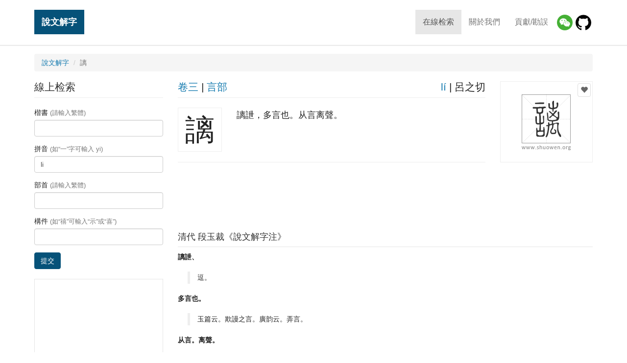

--- FILE ---
content_type: text/html; charset=UTF-8
request_url: https://www.shuowen.org/view/1621?pinyin=li
body_size: 3824
content:
<!doctype html>
<html lang="en">
<head>
    <meta charset="utf-8">
    <meta http-equiv="X-UA-Compatible" content="IE=edge">
    <meta name="viewport" content="width=device-width, initial-scale=1">
    <title>說文解字「謧」 - 「說文解字」在線查詢 Shuowen.org - 篆書字典 - 「說文解字注」在線查詢</title>
    <meta property="og:title" content="說文解字「謧」"><meta property="og:url" content="https://www.shuowen.org/view/1621"><meta property="og:image" content="//www.shuowen.org/image/55/5513.png"><meta property="og:description" content="謧詍，多言也。从言离聲。">        <link rel="canonical" href="https://www.shuowen.org/view/1621">
        <!-- HTML5 shim and Respond.js for IE8 support of HTML5 elements and media queries -->
    <!-- WARNING: Respond.js doesn't work if you view the page via file:// -->
    <!--[if lt IE 9]>
        <script type="text/javascript" src="//www.shuowen.org/build/ie9-1.0.js"></script>
    <![endif]-->
    <link rel="stylesheet" type="text/css" href="//www.shuowen.org/build/front-1.0.1.css" />

    <script type="text/javascript">

      var _gaq = _gaq || [];
      _gaq.push(['_setAccount', 'UA-288881-4']);
      _gaq.push(['_trackPageview']);

      (function() {
        var ga = document.createElement('script'); ga.type = 'text/javascript'; ga.async = true;
        ga.src = ('https:' == document.location.protocol ? 'https://' : 'http://') + 'stats.g.doubleclick.net/dc.js';
        var s = document.getElementsByTagName('script')[0]; s.parentNode.insertBefore(ga, s);
      })();

    </script>

    <script async src="//pagead2.googlesyndication.com/pagead/js/adsbygoogle.js"></script>

</head>
<body class="shuowen-detail">

    <header>
        <nav class="navbar navbar-default navbar-fixed-top">
            <div class="container">
                <!-- Brand and toggle get grouped for better mobile display -->
                <div class="navbar-header">
                    <button type="button" class="navbar-toggle collapsed" data-toggle="collapse" data-target="#main-navbar" aria-expanded="false">
                        <span class="sr-only">Toggle navigation</span>
                        <span class="icon-bar"></span>
                        <span class="icon-bar"></span>
                        <span class="icon-bar"></span>
                    </button>
                    <a class="navbar-brand" href="/">說文解字</a>
                </div>
                
                <!-- Collect the nav links, forms, and other content for toggling -->
                <div class="collapse navbar-collapse" id="main-navbar">
                    <ul class="nav navbar-nav navbar-right menu">
                        <li class="active"><a href="/">在線检索</a></li>
                        <li><a href="/about-us">關於我們</a></li>
                        <li><a href="/contributing">貢獻/勘誤</a></li>
                        <li class="wechat"><a href="/about-us" title="微信小程序"><img src="/img/wechat.png"/></a>
                        <li class="github"><a href="https://github.com/shuowenjiezi/shuowen" target="_blank" title="Github 勘誤">
                            <img src="/img/github-logo.png"/></a>
                    </ul>
                </div><!-- /.navbar-collapse -->
            </div><!-- /.container -->
        </nav>
        
    </header>
  
    <div class="messages">
        <div class="container">
                    </div>
    </div>
    
        
    <div class="container main">

                <ol class="breadcrumb">
            <li><a href="/">說文解字</a></li>
            <li class="active">謧</li>
        </ol>
        
        <div class="row">
            <div class="col-md-9 main-content pull-right">
                
    <div class="row summary">
        <div class="col-md-3 pull-right img-container">
            <div class="img" data-id="1621">
                                <button type="button" class="fav" data-id="5513" 
                    ga-event="favorite|add|5513|謧">
                    <span class="glyphicon glyphicon-heart"></span></button>
                <img alt="" src="//www.shuowen.org/image/55/5513.png">
            </div>
        </div>
        <div class="col-md-9 pull-left info-container">
            <div class="row info-head">
                <div class="col-xs-6">
                                        <a href="/?juanshu=03"
                        title="查看說文解字【卷三】的所有字">卷三</a> 
                    | 
                    <a href="/?bushou=%E8%A8%80"
                        title="查看說文解字【言】部的所有字">言部</a>
                </div>
                <div class="col-xs-6 text-right">
                    <a href="/?pinyin=li"
                        title="查看拼音爲【lí】的所有字">lí</a>
                    | 
                    呂之切 
                </div>
            </div>
            <div class="media info-body"> 
                <div class="media-left"> 
                    <span>謧</span>
                </div> 
                <div class="media-body"> 
                    謧詍，多言也。从言离聲。                </div> 
            </div>
        </div>
    </div><!-- // .summary -->

            <div class="detail-leaderboard">
            <div class="sponsored-links leaderboard">
                <!-- shuowen_org-detail-leaderboard -->
                <ins class="adsbygoogle shuowen-org-detail-leaderboard"
                     style="display:inline-block"
                     data-ad-client="ca-pub-9963302116430362"
                     data-ad-slot="8054836351"></ins>
                <script>
                (adsbygoogle = window.adsbygoogle || []).push({});
                </script>
            </div>
        </div>
    <!-- // .variants -->

        
        <div class="row">
        <div class="col-md-12 notes">
            <h3>清代 段玉裁《說文解字注》</h3>
            <dl>
                                <dt>謧詍、</dt>
                <dd><blockquote>逗。</blockquote></dd>
                                <dt>多言也。</dt>
                <dd><blockquote>玉篇云。欺謾之言。廣韵云。弄言。</blockquote></dd>
                                <dt>从言。离聲。</dt>
                <dd><blockquote>呂之切。按廣韵之作支爲是。古音在十七部。</blockquote></dd>
                            </dl>
        </div>
    </div>
    
        <ul class="pager">
                <li class="previous"><a title="查看上一个字:【邌】"
            href="/view/1148?pinyin=li">
            &larr; 邌</a></li>
                        <li class="next"><a title="查看下一个字:【鬲】"
            href="/view/1846?pinyin=li">
            鬲 &rarr;</a></li>
            </ul>
    
    <!--[if (gte IE 8)|!(IE)]>
    <!--> 
    <div id="disqus_thread"></div>
    <script type="text/javascript">

         // Tells the Disqus service that you are testing the system on an inaccessible website.
        var disqus_developer = 1;

        // Tells the Disqus service the title of the current page.
        var disqus_title = '\x8aac\x6587\x89e3\x5b57 - \x8b27'; 

        // Tells the Disqus service how to identify the current page.
        var disqus_identifier = '1621';

        // Tells the Disqus service the title of the current page.
        var disqus_url = 'https://www.shuowen.org/view/1621';

        // Tells the Disqus service your forum's shortname
        var disqus_shortname = 'shuowen';

        (function() {
            var dsq = document.createElement('script'); dsq.type = 'text/javascript'; dsq.async = true;
            dsq.src = '//' + disqus_shortname + '.disqus.com/embed.js';
            (document.getElementsByTagName('head')[0] || document.getElementsByTagName('body')[0]).appendChild(dsq);
        })();
    </script>
    <noscript>Please enable JavaScript to view the <a href="http://disqus.com/?ref_noscript">comments powered by Disqus.</a></noscript>
    <a href="http://disqus.com" class="dsq-brlink">comments powered by <span class="logo-disqus">Disqus</span></a>
    <!--<![endif]-->

    <script type="text/javascript">
    var addthis_share = {
       url: "https://www.shuowen.org/view/1621",
       title: "\x8aac\x6587\x89e3\x5b57 - \x8b27",
       description: "\x8b27\x8a4d\xff0c\x591a\x8a00\x4e5f\x3002\x4ece\x8a00\x79bb\x8072\x3002",
       media: "//www.shuowen.org/image/55/5513.png"
    }
    </script>            </div>
            <div class="col-md-3 search-form pull-left">
                    <h3>線上检索</h3>
    <form action="/" method="get">
        <fieldset>
            <div class="form-group">
                <label for="inputKaishu">楷書 <span class="text-muted">(請輸入繁體)</span></label>
                <input type="text" name="kaishu" class="form-control" id="inputKaishu" >
            </div>
            <div class="form-group">
                <label for="inputPinyin">拼音 <span class="text-muted">(如“一”字可輸入 yi)</span></label>
                <input type="text" name="pinyin" class="form-control" id="inputPinyin"  value="li">
            </div>
            <div class="form-group">
                <label for="inputBushou">部首 <span class="text-muted">(請輸入繁體)</span></label>
                <input type="text" name="bushou" class="form-control" id="inputBushou" >
            </div>
            <div class="form-group">
                <label for="inputJiegou">構件 <span class="text-muted">(如“禧”可輸入“示”或“喜”)</span></label>
                <input type="text" name="jiegou" class="form-control" id="inputJiegou" >
            </div>
            <button type="submit" class="btn btn-primary">提交</button>
        </fieldset>
    </form>                
                <div class="sponsored-links">
                    <!-- shuowen_org-search-bottom -->
                    <ins class="adsbygoogle shuowen-org-search-bottom"
                         style="display:inline-block"
                         data-ad-client="ca-pub-9963302116430362"
                         data-ad-slot="5417597551"></ins>
                    <script>
                    (adsbygoogle = window.adsbygoogle || []).push({});
                    </script>
                </div>   
            </div>
        </div>
    </div><!-- // .main -->

    <!-- Go to www.addthis.com/dashboard to customize your tools --> 
    <script type="text/javascript" src="//s7.addthis.com/js/300/addthis_widget.js#pubid=ra-5b7934d9bc3606a7"></script>
    <div class="container favorite">
        <div class="row">
            <div class="col-sm-8 title"><div>您的收藏（您可以把查到的篆書加入收藏，我們會幫妳生成一張大圖）</div></div>
            <div class="col-sm-4 actions text-right">
                <a rel="nofollow" href="/favorite/view" ga-event="favorite|generate">生成圖片</a>
                | 
                <button type="button" class="fav-clear btn btn-link" ga-event="favorite|clear">清空收藏</button>
            </div>
        </div>
        <ul class="list-inline chars clearfix">
        </ul>
    </div>

    <script type="text/javascript" src="//www.shuowen.org/build/front-1.0.js"></script>

    <div class="container footer-banner">
        <div class="amazon-banner" id="">     
            <script type="text/javascript" src="/js/ads/amazon.js?v=1"></script>
        </div>
    </div>
    
    <!-- Footer
    ================================================== -->
    <footer class="footer">
        <div class="container">
            <div class="row">
                <div class="col-md-6 copyright">
                    &copy; Copyright 2006-2026 
                    <a href="http://www.shuowen.org/">說文解字</a> 
                    <a href="http://www.shuowen.org/">ShuoWen.ORG</a> All rights reserved.</div>
                <div class="col-md-6 links text-right">
                    <a href="http://www.codebit.cn/" target="_blank">Web开发教程</a> | 
                    <a href="http://yitu.org/" target="_blank">世界名画</a>
                </div>
            </div>
        </div>
    </footer>
    
  </body>
</html>


--- FILE ---
content_type: text/html; charset=utf-8
request_url: https://www.google.com/recaptcha/api2/aframe
body_size: 267
content:
<!DOCTYPE HTML><html><head><meta http-equiv="content-type" content="text/html; charset=UTF-8"></head><body><script nonce="3SMCun6OAVibK3XDEXtfig">/** Anti-fraud and anti-abuse applications only. See google.com/recaptcha */ try{var clients={'sodar':'https://pagead2.googlesyndication.com/pagead/sodar?'};window.addEventListener("message",function(a){try{if(a.source===window.parent){var b=JSON.parse(a.data);var c=clients[b['id']];if(c){var d=document.createElement('img');d.src=c+b['params']+'&rc='+(localStorage.getItem("rc::a")?sessionStorage.getItem("rc::b"):"");window.document.body.appendChild(d);sessionStorage.setItem("rc::e",parseInt(sessionStorage.getItem("rc::e")||0)+1);localStorage.setItem("rc::h",'1769253289610');}}}catch(b){}});window.parent.postMessage("_grecaptcha_ready", "*");}catch(b){}</script></body></html>